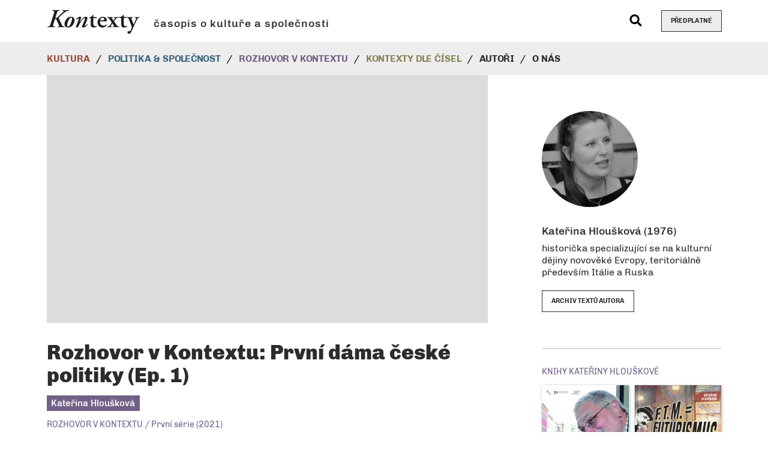

--- FILE ---
content_type: text/html; charset=UTF-8
request_url: https://casopiskontexty.cz/rozhovor-v-kontextu-prvni-dama-ceske-politiky-ep-1-2021/
body_size: 7023
content:




<!DOCTYPE html>
<html lang="cs">
<head>
	<meta charset="utf-8">
	<meta http-equiv="X-UA-Compatible" content="IE=edge">
	<meta name="viewport" content="width=device-width, initial-scale=1">
	<meta name='robots' content='index,follow'>
	<meta name='author' content='HOLPUCH.cz'>

	<link rel="apple-touch-icon" sizes="180x180" href="https://casopiskontexty.cz/wp-content/themes/kontexty-2.0/img/favicon/apple-touch-icon.png">
	<link rel="icon" type="image/png" sizes="32x32" href="https://casopiskontexty.cz/wp-content/themes/kontexty-2.0/img/favicon/favicon-32x32.png">
	<link rel="icon" type="image/png" sizes="16x16" href="https://casopiskontexty.cz/wp-content/themes/kontexty-2.0/img/favicon/favicon-16x16.png">
	<link rel="manifest" href="https://casopiskontexty.cz/wp-content/themes/kontexty-2.0/img/favicon/site.webmanifest">
	<link rel="mask-icon" href="https://casopiskontexty.cz/wp-content/themes/kontexty-2.0/img/favicon/safari-pinned-tab.svg" color="#000000">
	<link rel="shortcut icon" href="https://casopiskontexty.cz/wp-content/themes/kontexty-2.0/img/favicon/favicon.ico">
	<meta name="msapplication-TileColor" content="#ffffff">
	<meta name="msapplication-config" content="https://casopiskontexty.cz/wp-content/themes/kontexty-2.0/img/favicon/browserconfig.xml">
	<meta name="theme-color" content="#ffffff">

	<meta property="og:image" content="https://casopiskontexty.cz/wp-content/uploads/2021/03/nemcova-web-kontexty-1305x497.png">
	<meta name="twitter:image" content="https://casopiskontexty.cz/wp-content/uploads/2021/03/nemcova-web-kontexty-1305x497.png">

		
	<!-- This site is optimized with the Yoast SEO plugin v15.9.1 - https://yoast.com/wordpress/plugins/seo/ -->
	<title>Kateřina Hloušková: Rozhovor v Kontextu: První dáma české politiky (Ep. 1) &raquo; Kontexty</title>
	<meta name="robots" content="index, follow, max-snippet:-1, max-image-preview:large, max-video-preview:-1" />
	<link rel="canonical" href="https://casopiskontexty.cz/rozhovor-v-kontextu-prvni-dama-ceske-politiky-ep-1-2021/" />
	<meta name="twitter:card" content="summary" />
	<meta name="twitter:title" content="Kateřina Hloušková: Rozhovor v Kontextu: První dáma české politiky (Ep. 1) &raquo; Kontexty" />
	<meta name="twitter:description" content="ROZHOVOR V KONTEXTU je nový internetový pořad revue Kontexty, ve kterém zpovídáme zajímavé osobnosti ze světa kultury, politiky a dalších&hellip;" />
	<meta name="twitter:creator" content="@kontextycz" />
	<meta name="twitter:site" content="@kontextycz" />
	<meta name="twitter:label1" content="Napsal(a)">
	<meta name="twitter:data1" content="MF">
	<meta name="twitter:label2" content="Odhadovaná doba čtení">
	<meta name="twitter:data2" content="1 minuta">
	<script type="application/ld+json" class="yoast-schema-graph">{"@context":"https://schema.org","@graph":[{"@type":"WebSite","@id":"https://casopiskontexty.cz/#website","url":"https://casopiskontexty.cz/","name":"Kontexty","description":"\u010dasopis o kultu\u0159e a spole\u010dnosti","potentialAction":[{"@type":"SearchAction","target":"https://casopiskontexty.cz/?s={search_term_string}","query-input":"required name=search_term_string"}],"inLanguage":"cs"},{"@type":"WebPage","@id":"https://casopiskontexty.cz/rozhovor-v-kontextu-prvni-dama-ceske-politiky-ep-1-2021/#webpage","url":"https://casopiskontexty.cz/rozhovor-v-kontextu-prvni-dama-ceske-politiky-ep-1-2021/","name":"Rozhovor v Kontextu: Prvn\u00ed d\u00e1ma \u010desk\u00e9 politiky (Ep. 1) &raquo; Kontexty","isPartOf":{"@id":"https://casopiskontexty.cz/#website"},"datePublished":"2021-03-24T11:57:49+00:00","dateModified":"2021-04-18T19:51:29+00:00","author":{"@id":"https://casopiskontexty.cz/#/schema/person/1ee633e545d6f16ce6b21122d0868c17"},"breadcrumb":{"@id":"https://casopiskontexty.cz/rozhovor-v-kontextu-prvni-dama-ceske-politiky-ep-1-2021/#breadcrumb"},"inLanguage":"cs","potentialAction":[{"@type":"ReadAction","target":["https://casopiskontexty.cz/rozhovor-v-kontextu-prvni-dama-ceske-politiky-ep-1-2021/"]}]},{"@type":"BreadcrumbList","@id":"https://casopiskontexty.cz/rozhovor-v-kontextu-prvni-dama-ceske-politiky-ep-1-2021/#breadcrumb","itemListElement":[{"@type":"ListItem","position":1,"item":{"@type":"WebPage","@id":"https://casopiskontexty.cz/","url":"https://casopiskontexty.cz/","name":"Dom\u016f"}},{"@type":"ListItem","position":2,"item":{"@type":"WebPage","@id":"https://casopiskontexty.cz/texty/","url":"https://casopiskontexty.cz/texty/","name":"TEXTY"}},{"@type":"ListItem","position":3,"item":{"@type":"WebPage","@id":"https://casopiskontexty.cz/rozhovor-v-kontextu-prvni-dama-ceske-politiky-ep-1-2021/","url":"https://casopiskontexty.cz/rozhovor-v-kontextu-prvni-dama-ceske-politiky-ep-1-2021/","name":"Rozhovor v Kontextu: Prvn\u00ed d\u00e1ma \u010desk\u00e9 politiky (Ep. 1)"}}]},{"@type":"Person","@id":"https://casopiskontexty.cz/#/schema/person/1ee633e545d6f16ce6b21122d0868c17","name":"MF","image":{"@type":"ImageObject","@id":"https://casopiskontexty.cz/#personlogo","inLanguage":"cs","url":"https://secure.gravatar.com/avatar/a3ad1226283c53fcc87a3f771c52aafa?s=96&d=mm&r=g","caption":"MF"}}]}</script>
	<!-- / Yoast SEO plugin. -->


<link rel='dns-prefetch' href='//s.w.org' />
<link rel='stylesheet' id='style-css'  href='https://casopiskontexty.cz/wp-content/themes/kontexty-2.0/style.css?ver=2024-10-07' type='text/css' media='all' />
<script type='text/javascript' src='https://casopiskontexty.cz/wp-includes/js/jquery/jquery.js?ver=1.12.4-wp' id='jquery-core-js'></script>
<script type='text/javascript' src='https://casopiskontexty.cz/wp-content/themes/kontexty-2.0/js/script.js?ver=2024-10-07' id='my-script-js'></script>
<link rel="https://api.w.org/" href="https://casopiskontexty.cz/wp-json/" /><link rel="alternate" type="application/json" href="https://casopiskontexty.cz/wp-json/wp/v2/posts/4331" /><link rel="EditURI" type="application/rsd+xml" title="RSD" href="https://casopiskontexty.cz/xmlrpc.php?rsd" />
<link rel="wlwmanifest" type="application/wlwmanifest+xml" href="https://casopiskontexty.cz/wp-includes/wlwmanifest.xml" /> 

<link rel='shortlink' href='https://casopiskontexty.cz/?p=4331' />
<link rel="alternate" type="application/json+oembed" href="https://casopiskontexty.cz/wp-json/oembed/1.0/embed?url=https%3A%2F%2Fcasopiskontexty.cz%2Frozhovor-v-kontextu-prvni-dama-ceske-politiky-ep-1-2021%2F" />
<link rel="alternate" type="text/xml+oembed" href="https://casopiskontexty.cz/wp-json/oembed/1.0/embed?url=https%3A%2F%2Fcasopiskontexty.cz%2Frozhovor-v-kontextu-prvni-dama-ceske-politiky-ep-1-2021%2F&#038;format=xml" />
</head>



<body id="top">

<!-- NAVIGACE -->
<nav class="navbar navbar-expand-lg my-navbar" id="my-navbar">

		<div class="container" id="bar-logo">

			<!-- Logo -->
			<div class="logo">
				<a href="/">
					<picture>
						<source type="image/svg+xml" srcset="https://casopiskontexty.cz/wp-content/themes/kontexty-2.0/img/logo.svg">
						<img src="https://casopiskontexty.cz/wp-content/themes/kontexty-2.0/img/logo.png" alt="Kontexty"  class="logo-kontexty">
					</picture>
				</a>
				<span class="logo-napis">časopis o kultuře a společnosti</span>
			</div>

			<!-- Vyhledávání -->
			<div class="vyhledavac">
				<button data-toggle="modal" data-target="#vyhledavac--modal">
					<svg aria-hidden="true" focusable="false" data-prefix="fas" data-icon="search" class="svg-inline--fa fa-search fa-w-20" role="img" xmlns="http://www.w3.org/2000/svg" viewBox="0 0 512 512"><path fill="currentColor" d="M505 442.7L405.3 343c-4.5-4.5-10.6-7-17-7H372c27.6-35.3 44-79.7 44-128C416 93.1 322.9 0 208 0S0 93.1 0 208s93.1 208 208 208c48.3 0 92.7-16.4 128-44v16.3c0 6.4 2.5 12.5 7 17l99.7 99.7c9.4 9.4 24.6 9.4 33.9 0l28.3-28.3c9.4-9.4 9.4-24.6.1-34zM208 336c-70.7 0-128-57.2-128-128 0-70.7 57.2-128 128-128 70.7 0 128 57.2 128 128 0 70.7-57.2 128-128 128z"></path></svg>
				</button>
			</div>

			<!-- Předplatné -->
			<a href="https://www.bookspipes.cz/kontexty/" target="_blank" class="btn btn-outline-dark btn-predplatne">
				Předplatné
			</a>

			<!-- Toggler/collapsibe Button -->
			<button class="navbar-toggler" type="button" data-toggle="collapse" data-target="#collapsibleNavbar">
				<span class="navbar-toggler-icon"></span>
			</button>

		</div>


		<div class="navbar-nav--wrapper">
			<div class="container">
				<!-- Navbar links -->
				<div class="collapse navbar-collapse" id="collapsibleNavbar">
					<ul id="menu-hlavni-menu" class="navbar-nav"><li id="menu-item-81" class="menu-item menu-item-type-taxonomy menu-item-object-category menu-item-81 nav-item"><a href="https://casopiskontexty.cz/rubrika/kultura/" class="nav-link">Kultura</a></li>
<li id="menu-item-80" class="menu-item menu-item-type-taxonomy menu-item-object-category menu-item-80 nav-item"><a href="https://casopiskontexty.cz/rubrika/politika-spolecnost/" class="nav-link">Politika &#038; společnost</a></li>
<li id="menu-item-4411" class="menu-item menu-item-type-taxonomy menu-item-object-category current-post-ancestor menu-item-4411 nav-item"><a href="https://casopiskontexty.cz/rubrika/rozhovor-v-kontextu/" class="nav-link">Rozhovor v kontextu</a></li>
<li id="menu-item-78" class="menu-item menu-item-type-post_type menu-item-object-page menu-item-78 nav-item"><a href="https://casopiskontexty.cz/cisla/" class="nav-link">Kontexty dle čísel</a></li>
<li id="menu-item-79" class="menu-item menu-item-type-post_type menu-item-object-page menu-item-79 nav-item"><a href="https://casopiskontexty.cz/autori/" class="nav-link">Autoři</a></li>
<li id="menu-item-914" class="menu-item menu-item-type-post_type menu-item-object-page menu-item-914 nav-item"><a href="https://casopiskontexty.cz/o-nas/" class="nav-link">O nás</a></li>
</ul>				</div>
			</div>
		</div>

</nav>



<div class="telo">




<!-- TELO / single-text -->
<section class="blok single-text">
	<div class="container">
		<div class="row">
			<div class="col-12 col-lg-8">
				<article class="text__item text__item--single">
					<div class="img img-16x9"><iframe style="border: none; overflow: hidden;" src="https://www.facebook.com/plugins/video.php?height=314&amp;href=https%3A%2F%2Fwww.facebook.com%2FKontextyCZ%2Fvideos%2F882523809200874%2F&amp;show_text=false&amp;width=560" width="560" height="314" frameborder="0" scrolling="no" allowfullscreen="allowfullscreen"></iframe></div>					<h1 class="text__nadpis">Rozhovor v Kontextu: První dáma české politiky (Ep. 1)</h1>
					<h2 class="text__autor text__autor--rozhovor-v-kontextu">Kateřina Hloušková</h2>
					<h3 class="text__rubrika text__rubrika--rozhovor-v-kontextu"><a href="https://casopiskontexty.cz/rubrika/rozhovor-v-kontextu/prvni-serie-2021/" rel="category tag">ROZHOVOR V KONTEXTU / První série (2021)</a></h3>
					<div class="obsah">
						<p><strong>ROZHOVOR V KONTEXTU</strong> je nový internetový pořad revue Kontexty, ve kterém zpovídáme zajímavé osobnosti ze světa kultury, politiky a dalších sfér občanského života.</p>
<p>Pozvání do pilotní epizody přijala první dáma české politiky, senátorka za Občanskou demokratickou stranu, paní Miroslava Němcová. V rozhovoru vypráví o její celoživotní lásce k literatuře, o ženské intuici a jak si udržet naději v těchto těžkých časech.</p>
						
	<div class="fotogalerie">
		<div class="row">
												</div>
	</div>
											</div>
				</article>
			</div>


			<div class="col-12 col-lg-4">
				<div class="pravy-sloupec pt-lg-6">

					<!-- AUTOŘI -->
					<div class="row row-mb--small">

						<div class="col-12 col-sm-6 col-lg-12">
							<div class="autor__item">
								<div class="relative"><img width="160" height="160" src="https://casopiskontexty.cz/wp-content/uploads/2020/04/katerina-hlouskova-160x160.jpg" class="autor__img wp-post-image" alt="Kateřina Hloušková" loading="lazy" srcset="https://casopiskontexty.cz/wp-content/uploads/2020/04/katerina-hlouskova-160x160.jpg 160w, https://casopiskontexty.cz/wp-content/uploads/2020/04/katerina-hlouskova-90x90.jpg 90w, https://casopiskontexty.cz/wp-content/uploads/2020/04/katerina-hlouskova-60x60.jpg 60w, https://casopiskontexty.cz/wp-content/uploads/2020/04/katerina-hlouskova.jpg 300w" sizes="(max-width: 160px) 100vw, 160px" /></div>								<h2 class="autor__jmeno">Kateřina Hloušková (1976)</h2>
								<p class="autor__pozice"> historička specializující se na kulturní dějiny novověké Evropy, teritoriálně především Itálie a Ruska</p>
								<a href="https://casopiskontexty.cz/autor/hlouskova-katerina/" class="btn btn-outline mt-3">archiv textů autora</a>
							</div>
						</div>					</div>



					<!-- KNIHY -->
							<div class="single-text__knihy">
						<h2 class="single-text__knihy__nadpis text__rubrika--rozhovor-v-kontextu">Knihy Kateřiny Hlouškové</h2>							
						<a href="https://www.bookspipes.cz/katerina-hlouskova" target="_blank">
							<div class="knihy">
							
								<div class="knihy__item only-lg-2" style="flex: calc(208/300);">
									<div class="kniha">
										<img width="208" height="300" src="https://casopiskontexty.cz/wp-content/uploads/2020/04/historik-skutecne-mohutny-pernes-208x300.jpg" class="kniha" alt="" loading="lazy" srcset="https://casopiskontexty.cz/wp-content/uploads/2020/04/historik-skutecne-mohutny-pernes-208x300.jpg 208w, https://casopiskontexty.cz/wp-content/uploads/2020/04/historik-skutecne-mohutny-pernes-160x230.jpg 160w, https://casopiskontexty.cz/wp-content/uploads/2020/04/historik-skutecne-mohutny-pernes-90x130.jpg 90w, https://casopiskontexty.cz/wp-content/uploads/2020/04/historik-skutecne-mohutny-pernes-405x583.jpg 405w, https://casopiskontexty.cz/wp-content/uploads/2020/04/historik-skutecne-mohutny-pernes-751x1080.jpg 751w, https://casopiskontexty.cz/wp-content/uploads/2020/04/historik-skutecne-mohutny-pernes-42x60.jpg 42w, https://casopiskontexty.cz/wp-content/uploads/2020/04/historik-skutecne-mohutny-pernes.jpg 827w" sizes="(max-width: 208px) 100vw, 208px" />									</div>
								</div>

					
								<div class="knihy__item only-lg-2" style="flex: calc(207/300);">
									<div class="kniha">
										<img width="207" height="300" src="https://casopiskontexty.cz/wp-content/uploads/2020/04/futurismus-obalka-207x300.jpg" class="kniha" alt="" loading="lazy" srcset="https://casopiskontexty.cz/wp-content/uploads/2020/04/futurismus-obalka-207x300.jpg 207w, https://casopiskontexty.cz/wp-content/uploads/2020/04/futurismus-obalka-160x231.jpg 160w, https://casopiskontexty.cz/wp-content/uploads/2020/04/futurismus-obalka-855x1237.jpg 855w, https://casopiskontexty.cz/wp-content/uploads/2020/04/futurismus-obalka-90x130.jpg 90w, https://casopiskontexty.cz/wp-content/uploads/2020/04/futurismus-obalka-405x586.jpg 405w, https://casopiskontexty.cz/wp-content/uploads/2020/04/futurismus-obalka-747x1080.jpg 747w, https://casopiskontexty.cz/wp-content/uploads/2020/04/futurismus-obalka-41x60.jpg 41w, https://casopiskontexty.cz/wp-content/uploads/2020/04/futurismus-obalka.jpg 945w" sizes="(max-width: 207px) 100vw, 207px" />									</div>
								</div>

									</div>
						</a>
					</div>
	


					<!-- DALŠÍ TEXTY -->
					<div class="single-text__dalsi-texty">
						<h2 class="single-text__dalsi-texty__nadpis text__rubrika--rozhovor-v-kontextu">Mohlo by Vás také zajímat</h2>							
						<div class="row row-mb--small">

							<div class="col-12 col-sm-6 col-lg-12">
								<article class="text__item text__item--small plocha-obal plocha-obal--stin ">
									<h2 class="text__nadpis"><a href="https://casopiskontexty.cz/kontexty-do-ucha/" class="plocha">Kontexty do ucha<br><span class="text__podnadpis">Poslechněte si naše články v audioverzi</span></a></h2>
									<div class="text__perex"><p>Časopis Kontexty vstupuje do světa poslechu. Nově nabízíme vybrané články v audioverzi na platformě Spotify pod názvem Kontexty do ucha.</p></div>
									<h3 class="text__autor">Redakce</h3>
								</article>
							</div>


							<div class="col-12 col-sm-6 col-lg-12">
								<article class="text__item text__item--small plocha-obal plocha-obal--stin ">
									<h2 class="text__nadpis"><a href="https://casopiskontexty.cz/rozhovor-v-kontextu-eva-decroix/" class="plocha">Rozhovor v Kontextu: Eva Decroix</a></h2>
									<div class="text__perex"><p>ROZHOVOR V KONTEXTU nyní připravujeme jako PODCAST V KONTEXTU! Videopodcast z dílny časopisu Kontexty, ve kterém Kateřina Hloušková zpovídá zajímavé&hellip;</p>
</div>
									<h3 class="text__autor">Kateřina Hloušková</h3>
								</article>
							</div>


							<div class="col-12 col-sm-6 col-lg-12">
								<article class="text__item text__item--small plocha-obal plocha-obal--stin ">
									<h2 class="text__nadpis"><a href="https://casopiskontexty.cz/rozhovor-v-kontextu-stanislav-balik/" class="plocha">Rozhovor v Kontextu: Stanislav Balík</a></h2>
									<div class="text__perex"><p>ROZHOVOR V KONTEXTU se vrací jako PODCAST V KONTEXTU! Po pauze je zde opět rozhovor z dílny časopisu Kontexty, ve&hellip;</p>
</div>
									<h3 class="text__autor">Kateřina Hloušková</h3>
								</article>
							</div>


							<div class="col-12 col-sm-6 col-lg-12">
								<article class="text__item text__item--small plocha-obal plocha-obal--stin ">
									<h2 class="text__nadpis"><a href="https://casopiskontexty.cz/rozhovor-v-kontextu-petr-oslzly-ep-2/" class="plocha">Rozhovor v Kontextu: Petr Oslzlý (Ep. 2)</a></h2>
									<div class="text__perex"><p>ROZHOVOR V KONTEXTU je nový internetový pořad revue Kontexty, ve kterém zpovídáme zajímavé osobnosti ze světa kultury, politiky a dalších&hellip;</p>
</div>
									<h3 class="text__autor">Kateřina Hloušková</h3>
								</article>
							</div>

						</div>
					</div>
				</div>
			</div>
		</div>
	</div>
</section>





</div><!-- telo -->





<!-- PATICKA -->
<div class="kotva" id="kontakty"></div>
<footer class="paticka">
	<div class="container center-xs">
		<div class="row">

			<div class="col-12  col-sm-10 offset-sm-2  col-md-7 offset-md-0  col-lg-6">
				<h2>
					<span>Kontexty</span><br>
					časopis o kultuře a společnosti				</h2>
			</div>

		</div>
		<div class="row">

			<div class="col-12  col-sm-10 offset-sm-2  col-md-7 offset-md-0  col-lg-6">
				<div class="textwidget custom-html-widget"><p>Vydává nakladatelství Books & Pipes<br>
<a href="https://www.bookspipes.cz/" target="_blank" rel="noopener noreferrer"><img src="/wp-content/themes/kontexty-2.0/img/logo-bookspipes.png" alt="logo Books & Pipes">
</a></p>
</div>				<hr class="odsazeni-sm">
			</div>

			<div class="col-12  col-sm-10 offset-sm-2  col-md-4 offset-md-1   col-lg-4 offset-lg-2   col-xl-4 offset-xl-2">
				<h3>Sledujte nás na Facebooku, Instagramu a Twitteru</h3><div class="textwidget custom-html-widget"><p><a href="https://www.facebook.com/KontextyCZ/" target="_blank" aria-label="facebook" class="mr-2" rel="noopener noreferrer"><svg aria-hidden="true" role="img" focusable="false" data-prefix="fab" data-icon="facebook-square" class="svg-inline--fa fa-facebook-square fa-w-14" xmlns="http://www.w3.org/2000/svg" viewbox="0 0 448 512"><path fill="currentColor" d="M400 32H48A48 48 0 0 0 0 80v352a48 48 0 0 0 48 48h137.25V327.69h-63V256h63v-54.64c0-62.15 37-96.48 93.67-96.48 27.14 0 55.52 4.84 55.52 4.84v61h-31.27c-30.81 0-40.42 19.12-40.42 38.73V256h68.78l-11 71.69h-57.78V480H400a48 48 0 0 0 48-48V80a48 48 0 0 0-48-48z"></path></svg></a><a href="https://www.instagram.com/kontextycz/" target="_blank" aria-label="instagram" class="mr-2" rel="noopener noreferrer"><svg aria-hidden="true" focusable="false" data-prefix="fab" data-icon="instagram-square" class="svg-inline--fa fa-instagram-square fa-w-14" role="img" xmlns="http://www.w3.org/2000/svg" viewbox="0 0 448 512"><path fill="currentColor" d="M224,202.66A53.34,53.34,0,1,0,277.36,256,53.38,53.38,0,0,0,224,202.66Zm124.71-41a54,54,0,0,0-30.41-30.41c-21-8.29-71-6.43-94.3-6.43s-73.25-1.93-94.31,6.43a54,54,0,0,0-30.41,30.41c-8.28,21-6.43,71.05-6.43,94.33S91,329.26,99.32,350.33a54,54,0,0,0,30.41,30.41c21,8.29,71,6.43,94.31,6.43s73.24,1.93,94.3-6.43a54,54,0,0,0,30.41-30.41c8.35-21,6.43-71.05,6.43-94.33S357.1,182.74,348.75,161.67ZM224,338a82,82,0,1,1,82-82A81.9,81.9,0,0,1,224,338Zm85.38-148.3a19.14,19.14,0,1,1,19.13-19.14A19.1,19.1,0,0,1,309.42,189.74ZM400,32H48A48,48,0,0,0,0,80V432a48,48,0,0,0,48,48H400a48,48,0,0,0,48-48V80A48,48,0,0,0,400,32ZM382.88,322c-1.29,25.63-7.14,48.34-25.85,67s-41.4,24.63-67,25.85c-26.41,1.49-105.59,1.49-132,0-25.63-1.29-48.26-7.15-67-25.85s-24.63-41.42-25.85-67c-1.49-26.42-1.49-105.61,0-132,1.29-25.63,7.07-48.34,25.85-67s41.47-24.56,67-25.78c26.41-1.49,105.59-1.49,132,0,25.63,1.29,48.33,7.15,67,25.85s24.63,41.42,25.85,67.05C384.37,216.44,384.37,295.56,382.88,322Z"></path></svg></a><a href="https://twitter.com/kontextycz" target="_blank" aria-label="twitter" rel="noopener noreferrer"><svg aria-hidden="true" focusable="false" data-prefix="fab" data-icon="twitter-square" class="svg-inline--fa fa-twitter-square fa-w-14" role="img" xmlns="http://www.w3.org/2000/svg" viewbox="0 0 448 512"><path fill="currentColor" d="M400 32H48C21.5 32 0 53.5 0 80v352c0 26.5 21.5 48 48 48h352c26.5 0 48-21.5 48-48V80c0-26.5-21.5-48-48-48zm-48.9 158.8c.2 2.8.2 5.7.2 8.5 0 86.7-66 186.6-186.6 186.6-37.2 0-71.7-10.8-100.7-29.4 5.3.6 10.4.8 15.8.8 30.7 0 58.9-10.4 81.4-28-28.8-.6-53-19.5-61.3-45.5 10.1 1.5 19.2 1.5 29.6-1.2-30-6.1-52.5-32.5-52.5-64.4v-.8c8.7 4.9 18.9 7.9 29.6 8.3a65.447 65.447 0 0 1-29.2-54.6c0-12.2 3.2-23.4 8.9-33.1 32.3 39.8 80.8 65.8 135.2 68.6-9.3-44.5 24-80.6 64-80.6 18.9 0 35.9 7.9 47.9 20.7 14.8-2.8 29-8.3 41.6-15.8-4.9 15.2-15.2 28-28.8 36.1 13.2-1.4 26-5.1 37.8-10.2-8.9 13.1-20.1 24.7-32.9 34z"></path></svg></a></p>
</div>			</div>
		</div>
	</div>
</footer> 		





<!-- COPYRIGHT -->
<footer class="copyright">
	<div class="container">
		<p>
			Copyright © Kontexty 2025
			<br class="d-inline d-md-none"><span class="d-none d-md-inline px-1"> | </span>
			<a href="/gdpr/">zásady zpracování osobních údajů</a>

			<br class="d-inline d-md-none"><span class="d-none d-md-inline px-1"> | </span>
			<a href="/cookies/">informace o cookies</a>

			<br class="d-inline d-md-none"><span class="d-none d-md-inline px-1"> | </span>
			realizace webu: <a href="http://holpuch.cz/" target="_blank">HOLPUCH.cz</a>
		</p>
	</div>
</footer>





<!-- SIPKA NAHORU -->
<nav id="nahoru">
	<a class="posun" href="#top">
		<svg aria-hidden="true" focusable="false" data-prefix="fas" data-icon="arrow-circle-up" class="svg-inline--fa fa-arrow-circle-up fa-w-16" role="img" xmlns="http://www.w3.org/2000/svg" viewBox="0 0 512 512"><path fill="currentColor" d="M8 256C8 119 119 8 256 8s248 111 248 248-111 248-248 248S8 393 8 256zm143.6 28.9l72.4-75.5V392c0 13.3 10.7 24 24 24h16c13.3 0 24-10.7 24-24V209.4l72.4 75.5c9.3 9.7 24.8 9.9 34.3.4l10.9-11c9.4-9.4 9.4-24.6 0-33.9L273 107.7c-9.4-9.4-24.6-9.4-33.9 0L106.3 240.4c-9.4 9.4-9.4 24.6 0 33.9l10.9 11c9.6 9.5 25.1 9.3 34.4-.4z"></path></svg>
	</a>
</nav>




<!-- VYHLEDÁVAČ - MODAL -->
<div class="modal" id="vyhledavac--modal">
	<div class="modal-dialog  modal-dialog-centered">
		<div class="modal-content">

		<!-- Modal Header -->
		<div class="modal-header">
			<button type="button" class="close" data-dismiss="modal">&times;</button>
		</div>

		<!-- Modal body -->
		<div class="modal-body">
			
<form role="search" method="get" class="search-form" action="https://casopiskontexty.cz/">
	<div class="input-group">
		<input type="search" class="form-control" placeholder="Hledej &hellip;" value="" name="s" />
		<div class="input-group-append">
			<button class="btn btn-default px-3" type="submit">
				<svg aria-hidden="true" focusable="false" data-prefix="fas" data-icon="search" class="svg-inline--fa fa-search fa-lg fa-w-20" role="img" xmlns="http://www.w3.org/2000/svg" viewBox="0 0 512 512"><path fill="currentColor" d="M505 442.7L405.3 343c-4.5-4.5-10.6-7-17-7H372c27.6-35.3 44-79.7 44-128C416 93.1 322.9 0 208 0S0 93.1 0 208s93.1 208 208 208c48.3 0 92.7-16.4 128-44v16.3c0 6.4 2.5 12.5 7 17l99.7 99.7c9.4 9.4 24.6 9.4 33.9 0l28.3-28.3c9.4-9.4 9.4-24.6.1-34zM208 336c-70.7 0-128-57.2-128-128 0-70.7 57.2-128 128-128 70.7 0 128 57.2 128 128 0 70.7-57.2 128-128 128z"></path></svg>
			</button>
	</div>
</form>
		</div>


		</div>
	</div>
</div>


<script type='text/javascript' src='https://casopiskontexty.cz/wp-includes/js/wp-embed.min.js?ver=b2f4504208ee8a88a234e77fa91045d9' id='wp-embed-js'></script>


<!-- Toplist -->
<a href="https://www.toplist.cz" class="d-none"><script language="JavaScript" type="text/javascript" charset="utf-8">
<!--
document.write('<img src="https://toplist.cz/dot.asp?id=1811625&http='+
encodeURIComponent(document.referrer)+'&t='+encodeURIComponent(document.title)+'&l='+encodeURIComponent(document.URL)+
'&wi='+encodeURIComponent(window.screen.width)+'&he='+encodeURIComponent(window.screen.height)+'&cd='+
encodeURIComponent(window.screen.colorDepth)+'" width="1" height="1" border=0 alt="TOPlist" />');
//--></script><noscript><img src="https://toplist.cz/dot.asp?id=1811625&njs=1" border="0"
alt="TOPlist" width="1" height="1" /></noscript></a>


</body>
</html>

--- FILE ---
content_type: image/svg+xml
request_url: https://casopiskontexty.cz/wp-content/themes/kontexty-2.0/img/logo.svg
body_size: 3068
content:
<svg xmlns="http://www.w3.org/2000/svg" width="183" height="52"><g fill="#1D1D1B"><path d="M33.059 36.037c-1.226-.212-2.646-.49-3.339-2.084l-.424-.975c-1.555-3.575-3.456-7.041-5.453-11.605-.418-.956-.648-1.695-.648-2.019 0-.761 2.949-3.317 2.968-3.333l3.375-2.979c4.785-4.202 6.677-5.571 8.804-6.369 1.615-.585 2.836-.813 4.018-1.033l.414-.078c.157-.155.248-.509.202-.812-.018-.118-.071-.317-.221-.393-1.416.098-3.411.148-5.933.148-2.045 0-3.392.099-6.197-.004a.639.639 0 00-.332.461.973.973 0 00.126.693l1.021.242c.505.131 1.045.314 1.045.836 0 .314-.209.689-.621 1.114-.295.343-9.467 8.721-9.467 8.721-2.082 1.974-3.281 3.171-4.71 3.171-.297 0-.897-.117-.979-.232-.203-.286.116-1.304.373-2.146l1.991-5.956c1.435-4.747 1.86-5.328 4.146-5.657l1.395-.199c.191-.075.301-.348.324-.591.025-.255-.036-.493-.147-.603-2.42.101-4.605.148-6.871.148-2.306 0-4.24-.049-6.927-.149-.183.133-.319.433-.331.747-.007.205.042.377.127.458l1.261.241c.829.151 1.652.38 2.033 1.023.497.839.185 2.155-.592 4.753L7.52 30.375c-1.402 4.641-2.083 5.222-4.395 5.61l-1.4.25c-.211.07-.316.332-.345.558-.036.282.032.524.128.637 2.472-.102 4.67-.148 6.91-.148 2.31 0 4.8.05 7.404.148.131-.129.23-.406.244-.698.012-.237-.496-.403-.555-.491l-1.184-.188c-1.137-.185-1.731-.479-2.051-1.015-.504-.844-.031-2.154.793-4.804 0 0 1.306-4.337 1.679-5.363s.848-3.545 2.146-3.545c1.251 0 1.768 1.418 2.938 4.338 0 0 3.798 8.084 3.986 8.823.081.291.303.822.071 1.203-.202.334-2.378.374-2.658.794-.202.303-.107.829.047.945 2.378-.102 4.127-.148 6.141-.148 2.266 0 4.536.05 6.749.147.093-.122.182-.355.201-.641.016-.231-.02-.438-.096-.565l-1.214-.185z"/><path d="M46.761 17.181c-2.662 0-5.102 1.007-7.457 3.077-3.013 2.658-4.993 7.006-5.045 11.072-.026 1.877.593 3.565 1.743 4.755 1.2 1.242 2.957 1.898 5.079 1.898 3.04 0 5.852-1.182 8.131-3.417 2.714-2.672 4.468-6.747 4.468-10.38 0-3.386-1.817-7.005-6.919-7.005zm-1.767 15.691c-1.49 2.476-2.609 3.484-3.864 3.484-1.092 0-1.798-.916-1.798-2.333 0-4.914 3.197-11.029 4.91-13.211 1.098-1.388 1.981-2.006 2.863-2.006.617 0 1.651.311 1.651 2.383-.001 3.997-2.535 9.597-3.762 11.683zm33.98-1.376c-.128-.088-.252-.175-.418-.168-1.243 1.389-3.282 2.94-4.077 3.23-.217.079-.666.235-.779.061-.175-.271.098-1.015.326-1.558l.699-1.684c1.15-2.768 2.144-5.159 2.92-7.243.593-1.563.961-3.227.961-4.343 0-1.258-.878-2.609-2.806-2.611-4.479-.005-8.701 5.368-11.265 9.02l-.956 1.282-.093-.116 2.7-7.427c.264-.688.41-1.626.027-2.197-.25-.373-.714-.562-1.382-.562-3.837 0-7.276 3.164-8.513 5.572.057.215.486.462.801.393 1.083-1.039 2.859-2.527 4.018-2.527.31 0 .481.153.571.283.243.349.207.969-.111 1.895-.717 2.096-5.053 12.813-5.317 13.57-.108.353-.079.644.092.88.392.544 1.478.737 2.289.737 1.168 0 1.538-.243 1.782-.741 2.392-5.205 5.274-10.356 7.94-13.852 1.602-2.102 3.662-3.537 4.564-3.537.557 0 .917.387.917.984 0 .565-.221 1.268-.655 2.447-1.137 3.245-2.847 6.639-4.179 9.806l-.321.763c-.305.739-.712 1.813-.712 2.584 0 .733.63 1.573 1.784 1.573 3.987 0 7.311-3.043 9.409-5.735.142-.175.106-.56-.216-.779zm17.702 3.066c-.416.266-2.053.803-2.896.803-3.708 0-3.78-3.7-3.78-6.452v-7.49c0-1.091.458-1.423 1.38-1.423h4.847c.292 0 .444-.84.444-1.399 0-.294-.07-.601-.219-.601h-4.777C90.633 18 90 17.682 90 16.578v-3.227c0-.105-.142-.18-.411-.18-.162 0-.17.025-.244.054-1.534 2.206-2.115 2.844-3.008 3.501-1.241.845-2.58 1.388-4.084 1.941-.087.111-.066.645-.026.863.04.223.161.47.291.47h1.46c1.091 0 1.022.296 1.022 1.439v11.136c0 3.639 1.939 5.408 5.442 5.408 3.104 0 5.368-1.293 6.577-2.571.032-.37-.078-.707-.343-.85zM104.248 26h10.435c1.374 0 1.483-.927 1.483-1.699 0-3.438-2.336-7.013-7.556-7.013-5.87 0-10.471 4.688-10.471 10.901 0 4.929 2.997 9.814 9.841 9.814 1.332 0 5.68-.396 8.114-5.47a.838.838 0 00-.824-.822c-1.408 2.338-3.74 2.631-5.099 2.631-4.936 0-7.428-3.675-7.428-7.371 0-1.037.321-.971 1.505-.971zm4.019-7.093c1.773.004 2.875 1.161 2.875 3.031 0 .411-.062 1.31-.478 1.564-.623.404-1.535.497-2.172.497h-1.812c-1.471 0-3.458.164-3.458-.87 0-1.746 2.239-4.228 5.045-4.222zm71.169-.69c-.025-.243-.102-.414-.177-.48a49.607 49.607 0 01-3.756.144c-2.105 0-4.165-.07-5.269-.17-.077.048-.146.183-.181.36-.067.342.01.689.127.834l.9.184c.812.138 1.861.528 1.861 1.003 0 .796-1.283 3.872-1.835 5.158l-1.167 2.69c-.395.893-.803 2.047-1.241 2.901L168.213 32h-.21c-.423-1-3.918-9.93-4.151-10.723-.232-.793-.519-1.637.84-1.934l1.408-.38c.098-.144.159-.496.104-.824-.035-.21-.107-.359-.174-.416-1.781.097-3.663.147-5.478.147-2.53 0-9.707-.179-9.707-.179-1.041 0-1.846.028-1.846-1.076V13.35c0-.105-.293-.18-.563-.18a.795.795 0 00-.32.054c-1.533 2.206-2.526 2.844-3.419 3.501-1.176.8-3.857.947-5.528 1.04-.009-.012-2.855.113-4.072.113-1.629 0-3.7-.021-5.183-.124-.086.073-.176.268-.204.539-.031.31.037.564.125.658l.482.135c.535.163 1.603.293 1.603.716 0 .348-.095.604-.39 1.057-.588.898-2.659 3.638-2.659 3.638s-1.75-2.424-2.39-3.347c-.417-.601-.641-1.095-.641-1.364 0-.46 1.81-.766 1.81-.766.141-.103.226-.384.2-.676-.021-.246-.115-.446-.238-.518-1.759.1-2.972.052-4.705.052a97.4 97.4 0 01-5.868-.146c-.04.036-.096.134-.132.309-.078.374-.006.77.07.892l.951.23c1.221.283 2.178.771 3.158 2.32 0 0 4.556 6.593 4.708 6.792-.187.326-.537.815-.933 1.399-.699 1.071-3.31 4.536-4.058 5.299-.489.555-1.918.923-2.781 1.077l-1.144.187c-.115.133-.172.367-.15.633.021.259.113.462.204.557a65.595 65.595 0 014.065-.145c1.477 0 3.313.048 4.703.143.055-.076.13-.263.151-.541.025-.322-.038-.555-.101-.649l-.698-.135c-.574-.125-1.494-.242-1.494-.779 0-.342.387-.788.836-1.589.789-1.361 2.517-3.656 2.517-3.656s3.453 4.957 3.453 5.242c0 .529-.975.658-1.465.766l-.992.184c-.085.133-.14.426-.092.747.036.243.113.388.171.448 2.162-.094 3.899-.18 5.892-.18 1.818 0 3.685.047 5.868.147.081-.057.148-.192.181-.37.059-.321-.007-.657-.111-.816l-.43-.039c-1.719-.154-2.787-.678-4.564-3.37 0 0-4.597-6.337-4.597-6.845 0-.33.468-1.014 1.077-1.839l.101-.137c1.045-1.345 2.976-3.56 3.745-4.063.873-.557 1.712-.753 3.052-.941 0 0 .938-.085.946-.097 2.557-.09 3.053.277 3.544.501.513.233 1.311.882 1.311 2.025v11.136c0 3.639 1.717 5.408 5.219 5.408 3.105 0 4.844-.894 6.57-2.619.033-.369-.15-.706-.416-.85-.415.265-1.752.748-2.595.756-4.192.043-3.778-3.515-3.778-6.268v-7.49c0-1.089.38-2.102 1.62-2.332 1.259-.232 2.885-.24 3.446-.254.559-.014 1.837.134 1.837.134 1.747.278 2.233 1.342 3.157 3.722l4.704 12.085c.837 2.188.447 3.164.447 3.79 0 .509-.24 1.257-.714 2.225l-.251.546c-.379.825-.8 1.656-1.259 2.295-.593.785-.881 1.277-2.056 1.277h-1.176c-1.503 0-2.512.826-2.512 2.209 0 .769.168 1.421.499 1.863.441.59 1.195.928 2.242.928h.108c1.748 0 3.008-1.134 3.963-3.222.905-1.897 2.389-5.083 3.849-8.179 1.391-2.943 2.762-5.871 3.597-7.624l2.596-5.455c1.113-2.372 2.333-4.501 2.917-5.294.486-.661 1.379-1.105 2.449-1.214l.842-.092c.091-.113.162-.387.13-.703z"/></g></svg>